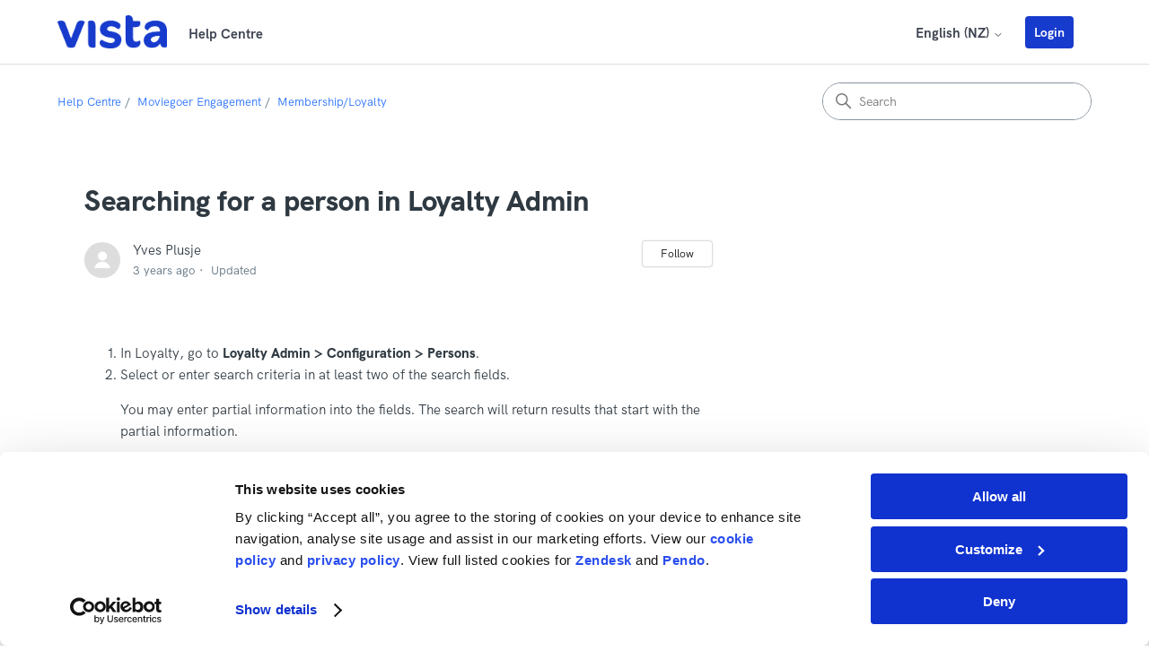

--- FILE ---
content_type: text/html; charset=utf-8
request_url: https://help.vista.co/hc/en-nz/articles/13472517164569-Searching-for-a-person-in-Loyalty-Admin
body_size: 9435
content:
<!DOCTYPE html>
<html dir="ltr" lang="en-NZ">
<head>
  <meta charset="utf-8" />
  <!-- v26823 -->


  <title>Searching for a person in Loyalty Admin &ndash; Help Centre</title>

  

  <meta name="description" content="In Loyalty, go to Loyalty Admin &gt; Configuration &gt; Persons. Select or enter search criteria in at least two of the search fields...." /><meta property="og:image" content="https://help.vista.co/hc/theming_assets/01J5V3X2W66QNYKM7D1FB0R577" />
<meta property="og:type" content="website" />
<meta property="og:site_name" content="Help Centre" />
<meta property="og:title" content="Searching for a person in Loyalty Admin" />
<meta property="og:description" content="In Loyalty, go to Loyalty Admin &gt; Configuration &gt; Persons.
Select or enter search criteria in at least two of the search fields.
You may enter partial information into the fields. The search ..." />
<meta property="og:url" content="https://help.vista.co/hc/en-nz/articles/13472517164569-Searching-for-a-person-in-Loyalty-Admin" />
<link rel="canonical" href="https://help.vista.co/hc/en-nz/articles/13472517164569-Searching-for-a-person-in-Loyalty-Admin">
<link rel="alternate" hreflang="en-nz" href="https://help.vista.co/hc/en-nz/articles/13472517164569-Searching-for-a-person-in-Loyalty-Admin">
<link rel="alternate" hreflang="x-default" href="https://help.vista.co/hc/en-nz/articles/13472517164569-Searching-for-a-person-in-Loyalty-Admin">

  <link rel="stylesheet" href="//static.zdassets.com/hc/assets/application-f34d73e002337ab267a13449ad9d7955.css" media="all" id="stylesheet" />
  <link rel="stylesheet" type="text/css" href="/hc/theming_assets/11057352/900001394926/style.css?digest=53260467479065">

  <link rel="icon" type="image/x-icon" href="/hc/theming_assets/01JBTEWFRPSVPNS356FESY5XDR">

    

  <!-- Cookie scripts (need to be first element) -->
<script id="Cookiebot" src=https://consent.cookiebot.com/uc.js data-cbid="a274367a-2918-4539-af07-6978495e70b6" data-blockingmode="auto" type="text/javascript"></script>
<script id="CookieDeclaration" src=https://consent.cookiebot.com/a274367a-2918-4539-af07-6978495e70b6/cd.js type="text/javascript" async></script>
<script data-cookieconsent="ignore">    window.dataLayer = window.dataLayer || [];    function gtag() {        dataLayer.push(arguments);    }    gtag("consent", "default", {        ad_personalization: "denied",        ad_storage: "denied",        ad_user_data: "denied",        analytics_storage: "denied",        functionality_storage: "denied",        personalization_storage: "denied",        security_storage: "granted",        wait_for_update: 500,    });    gtag("set", "ads_data_redaction", true);    gtag("set", "url_passthrough", false);</script>

<meta content="width=device-width, initial-scale=1.0" name="viewport" />

<!-- Make the translated search clear button label available for use in JS -->
<!-- See buildClearSearchButton() in script.js -->
<script type="text/javascript">window.searchClearButtonLabelLocalized = "Clear search";</script>

<!-- ============================== -->
<!-- Searchable Dropdown code START -->
<!-- ============================== -->
<script type="text/javascript">
window.zenSelect = function (e, t = "Search...") {

    var a = document.getElementsByName(e)[0];
    if (!a) {
        return;
    }

    //Make style content and setup style
    if (!document.getElementById('custom_zendrop_style')) {
        const c = document.createElement("style");
        c.id = 'custom_zendrop_style';
        c.innerHTML = ".custom_zendrop{outline: none; flex-basis: 0px; -webkit-box-flex: 1; flex-grow: 1; border: none; padding: 0px; font-family: inherit; min-width: 32px; height: 20px; line-height: 1.42857; font-size: 14px; background-color: inherit; color: inherit; margin-top: 8px; margin-bottom: 8px;} ";
        document.head.appendChild(c);
    }
    const o = a.cloneNode(!0);
    o.removeAttribute("hidden");
    o.removeAttribute("aria-hidden");
    o.removeAttribute("readonly");
    o.classList.remove('jNboKX');

    o.setAttribute('placeholder', t)

    o.classList.add('custom_zendrop');
    let s = document.createElement("div");
    s.className = "zselect-container";
    o.appendChild(s);
    o.id = o.id + '_zendrop';
    var fieldId = o.id.split('-')[1];

    if (o) {
        var divElement = document.getElementsByName(e)[0].parentElement.firstChild;//is the div, need to hide it since we will fill our input with the content anyway.
        var ulElement = document.getElementById('id:' + fieldId + '--listbox');
        o.addEventListener('input', (event) => {

            //Below 3 lines handle the & vs &amp; issue when searching as the text is stored as HTMLEncoded in divs inside the <li> elements
            var decoderDiv = document.createElement('div');
            decoderDiv.innerHTML = o.value.toLowerCase();
            var searchValue = decoderDiv.innerHTML;

            for (let li of ulElement.children) {
                var liValue = li.children[1].innerHTML.toLowerCase();
                if (liValue.includes(searchValue)) {
                    li.removeAttribute('hidden');
                    li.removeAttribute('aria-hidden');
                }
                else {
                    li.setAttribute('hidden', '');
                    li.setAttribute('aria-hidden', 'true');
                }
            }
        });
        var keydownHandler = function (event) {
            if (event.keyCode == 32) { //space bar - submits input by typing as not default handling. This stops this and allows typing of spaces when not hovering the text input
                o.value = o.value + ' ';
                event.preventDefault();
            }
            else if (event.keyCode == 38 || event.keyCode == 40) {//uparrow or downarrow - turn off as navigation within the dropdown when searched goes through hidden elements
                event.preventDefault();
            }
        };
        var expandingControllerDiv = document.getElementById('id:' + fieldId + '--trigger');
        var expandingControllerDivObserver = new MutationObserver(function (mutations) {
            mutations.forEach(function (mutation) {
                if (mutation.target.id != expandingControllerDiv.id)
                    return;
                if (mutation.type == 'attributes' && mutation.attributeName == 'aria-expanded') {
                    var newValue = mutation.target.getAttribute(mutation.attributeName);
                    if (newValue == 'true') {

                        //show input, hide div
                        divElement.setAttribute('hidden', '');
                        o.value = '';
                        o.removeAttribute('hidden');
                        o.removeAttribute('disabled');
                        o.focus();
                        focus(o); //double focus needed, singular fails to focus
                        o.setAttribute('data-garden-focus-visible', 'true');
                        o.addEventListener('keydown', keydownHandler);
                    }
                    else {
                        //show div, hide input
                        o.setAttribute('hidden', '');
                        o.removeAttribute('data-garden-focus-visible');
                        o.setAttribute('disabled', '');
                        divElement.removeAttribute('hidden');
                        o.removeEventListener('keydown', keydownHandler);
                    }
                }
            });
        });
        expandingControllerDivObserver.observe(expandingControllerDiv, { attributes: true });

        o.setAttribute('hidden', 'true');

    }
    a.insertAdjacentElement("afterend", o),
        a.style.display = "none"
};
</script>
<!-- ============================== -->
<!-- Searchable Dropdown code END -->
<!-- ============================== -->

<script type="text/javascript">
  // Load ES module polyfill only for browsers that don't support ES modules
  if (!(HTMLScriptElement.supports && HTMLScriptElement.supports('importmap'))) {
    document.write('<script async src="/hc/theming_assets/01J5PX64NZZJ8TJ8KC7121D6YQ"><\/script>');
  }
</script>
<script type="importmap">
{
  "imports": {
    "new-request-form": "/hc/theming_assets/01JBJ1AGG92NVNRDVBK5CEKF8E",
    "flash-notifications": "/hc/theming_assets/01JBJ1AG2E9RHBS4C0XX0SWG22",
    "new-request-form-translations": "/hc/theming_assets/01JBJ1AGR6GAE5JVGAQMGEFPKT",
    "shared": "/hc/theming_assets/01JBJ1AGG74M27F0FMHCHQ349D",
    "wysiwyg": "/hc/theming_assets/01JBJ1AGN55W6NNAJD1QGZ9TXF"
  }
}
</script>
<script type="module">
  import { renderFlashNotifications } from "flash-notifications";

  const settings = {"brand_color":"rgba(23, 59, 204, 1)","brand_text_color":"#FFFFFF","text_color":"#2F3941","link_color":"rgba(38, 112, 254, 1)","hover_link_color":"#0F3554","visited_link_color":"rgba(75, 97, 195, 1)","background_color":"#FFFFFF","heading_font":"-apple-system, BlinkMacSystemFont, 'Segoe UI', Helvetica, Arial, sans-serif","text_font":"-apple-system, BlinkMacSystemFont, 'Segoe UI', Helvetica, Arial, sans-serif","logo":"/hc/theming_assets/01J5V3X2W66QNYKM7D1FB0R577","show_brand_name":true,"favicon":"/hc/theming_assets/01JBTEWFRPSVPNS356FESY5XDR","homepage_background_image":"/hc/theming_assets/01J5V3X3TDP9AC6AXW6GFFYYWY","community_background_image":"/hc/theming_assets/01J5PX6785R3W4T6EPWJWZF3VC","community_image":"/hc/theming_assets/01J5PX67PBW3RZ8N7JB7HB5ZH2","instant_search":true,"scoped_kb_search":true,"scoped_community_search":true,"show_recent_activity":false,"show_articles_in_section":false,"show_article_author":true,"show_article_comments":true,"show_follow_article":true,"show_recently_viewed_articles":true,"show_related_articles":true,"show_article_sharing":true,"show_follow_section":true,"show_follow_post":true,"show_post_sharing":true,"show_follow_topic":true,"request_list_beta":true};
  const closeLabel = "Close"

  renderFlashNotifications(settings, closeLabel);
</script>

  
  
</head>
<body class="">
  
  
  

  <a class="skip-navigation" tabindex="1" href="#main-content">Skip to main content</a>

<header class="header">
  <div class="logo">
    <a title="Home" href="/hc/en-nz">
      <img src="/hc/theming_assets/01J5V3X2W66QNYKM7D1FB0R577" alt="Help Centre Help Centre home page" />
      
        <span aria-hidden="true">Help Centre</span>
      
    </a>
  </div>
    <div class="nav-wrapper-desktop">
      <nav class="user-nav" id="user-nav">
        <ul class="user-nav-list">
				 
          
          
            <li>
              <div class="dropdown language-selector">
                <button class="dropdown-toggle" aria-haspopup="true">
                  English (NZ)
                  <svg xmlns="http://www.w3.org/2000/svg" width="12" height="12" focusable="false" viewBox="0 0 12 12" class="dropdown-chevron-icon">
                    <path fill="none" stroke="currentColor" stroke-linecap="round" d="M3 4.5l2.6 2.6c.2.2.5.2.7 0L9 4.5"/>
                  </svg>
                </button>
                <span class="dropdown-menu dropdown-menu-end" role="menu">
                  
                    <a href="/hc/change_language/es-419?return_to=%2Fhc%2Fes-419" dir="ltr" rel="nofollow" role="menuitem">
                      Español (Latinoamérica)
                    </a>
                  
                    <a href="/hc/change_language/fr?return_to=%2Fhc%2Ffr" dir="ltr" rel="nofollow" role="menuitem">
                      Français
                    </a>
                  
                    <a href="/hc/change_language/zh-cn?return_to=%2Fhc%2Fzh-cn" dir="ltr" rel="nofollow" role="menuitem">
                      简体中文
                    </a>
                  
                </span>
              </div>
            </li>
          
 
          <!-- removed as Julie's request
					<li id="headerSection">
            <a :href="getRoadmapSectionLink()">Roadmap</a>
          </li>-->
          
            <li>
              <a class="sign-in" rel="nofollow" data-auth-action="signin" title="Opens a dialogue" role="button" href="https://vistacinema.zendesk.com/access?brand_id=900001394926&amp;return_to=https%3A%2F%2Fhelp.vista.co%2Fhc%2Fen-nz%2Farticles%2F13472517164569-Searching-for-a-person-in-Loyalty-Admin">
                <button class="cstm-button cstm-button-primary">Login</button>
              </a>
            </li>
          
        </ul>
      </nav>
      
    </div>
 

  <div class="nav-wrapper-mobile">
    
      <div class="dropdown language-selector">
        <button class="dropdown-toggle" aria-haspopup="true">
          English (NZ)
          <svg xmlns="http://www.w3.org/2000/svg" width="12" height="12" focusable="false" viewBox="0 0 12 12" class="dropdown-chevron-icon">
            <path fill="none" stroke="currentColor" stroke-linecap="round" d="M3 4.5l2.6 2.6c.2.2.5.2.7 0L9 4.5"/>
          </svg>
        </button>
        <span class="dropdown-menu dropdown-menu-end" role="menu">
          
            <a href="/hc/change_language/es-419?return_to=%2Fhc%2Fes-419" dir="ltr" rel="nofollow" role="menuitem">
              Español (Latinoamérica)
            </a>
          
            <a href="/hc/change_language/fr?return_to=%2Fhc%2Ffr" dir="ltr" rel="nofollow" role="menuitem">
              Français
            </a>
          
            <a href="/hc/change_language/zh-cn?return_to=%2Fhc%2Fzh-cn" dir="ltr" rel="nofollow" role="menuitem">
              简体中文
            </a>
          
        </span>
      </div>
    
    <button class="menu-button-mobile" aria-controls="user-nav-mobile" aria-expanded="false" aria-label="Toggle navigation menu">
      
      <svg xmlns="http://www.w3.org/2000/svg" width="16" height="16" focusable="false" viewBox="0 0 16 16" class="icon-menu">
        <path fill="none" stroke="currentColor" stroke-linecap="round" d="M1.5 3.5h13m-13 4h13m-13 4h13"/>
      </svg>
    </button>
    <nav class="menu-list-mobile" id="user-nav-mobile" aria-expanded="false">
      <ul class="menu-list-mobile-items">
        
          <li class="item">
            <a role="menuitem" rel="nofollow" data-auth-action="signin" title="Opens a dialogue" href="https://vistacinema.zendesk.com/access?brand_id=900001394926&amp;return_to=https%3A%2F%2Fhelp.vista.co%2Fhc%2Fen-nz%2Farticles%2F13472517164569-Searching-for-a-person-in-Loyalty-Admin">
               Login
            </a>
            <!-- removed as Julie's request
            <li class="item">
              <a :href="getRoadmapSectionLink()">Roadmap</a>
            </li>-->
          </li>
          <li class="nav-divider"></li>
        
        <li class="item"></li>
        <li class="nav-divider"></li>
        
        </li>
      </ul>
    </nav>
  </div>

</header>
<!--<script>roadmap
  document.addEventListener('DOMContentLoaded', () => {
    HC.templates.headerSection.init();
  });
</script>-->

  <main role="main">
    <div class="container-divider"></div>
<div class="container">
  <nav class="sub-nav">
    <nav aria-label="Current location">
  <ol class="breadcrumbs">
    
      <li>
        
          <a href="/hc/en-nz">Help Centre</a>
        
      </li>
    
      <li>
        
          <a href="/hc/en-nz/categories/36384544755481-Moviegoer-Engagement">Moviegoer Engagement</a>
        
      </li>
    
      <li>
        
          <a href="/hc/en-nz/sections/4408013976345-Membership-Loyalty">Membership/Loyalty</a>
        
      </li>
    
  </ol>
</nav>

    <div class="search-container">
      <svg xmlns="http://www.w3.org/2000/svg" width="12" height="12" focusable="false" viewBox="0 0 12 12" class="search-icon">
        <circle cx="4.5" cy="4.5" r="4" fill="none" stroke="currentColor"/>
        <path stroke="currentColor" stroke-linecap="round" d="M11 11L7.5 7.5"/>
      </svg>
      <form role="search" class="search" data-search="" action="/hc/en-nz/search" accept-charset="UTF-8" method="get"><input type="hidden" name="utf8" value="&#x2713;" autocomplete="off" /><input type="hidden" name="category" id="category" value="36384544755481" autocomplete="off" />
<input type="search" name="query" id="query" placeholder="Search" aria-label="Search" /></form>
    </div>
  </nav>

  <div class="article-container" id="article-container">
    <article id="main-content" class="article">
      <header class="article-header">
        <h1 title="Searching for a person in Loyalty Admin" class="article-title">
          Searching for a person in Loyalty Admin
          
        </h1>

        <div class="article-author">
          
            <div class="avatar article-avatar">
              
              <img src="https://secure.gravatar.com/avatar/8ee68933e2d3f6efeeddce94d61df642?default=https%3A%2F%2Fassets.zendesk.com%2Fhc%2Fassets%2Fdefault_avatar.png&amp;r=g" alt="" class="user-avatar"/>
            </div>
          
          <div class="article-meta">
            
              
                Yves Plusje
              
            

            <ul class="meta-group">
              
                <li class="meta-data"><time datetime="2022-12-13T23:11:47Z" title="2022-12-13T23:11:47Z" data-datetime="relative">13 December 2022 23:11</time></li>
                <li class="meta-data">Updated</li>
              
            </ul>
          </div>
        </div>

        
          <div class="article-subscribe"><div data-helper="subscribe" data-json="{&quot;item&quot;:&quot;article&quot;,&quot;url&quot;:&quot;/hc/en-nz/articles/13472517164569-Searching-for-a-person-in-Loyalty-Admin/subscription.json&quot;,&quot;follow_label&quot;:&quot;Follow&quot;,&quot;unfollow_label&quot;:&quot;Unfollow&quot;,&quot;following_label&quot;:&quot;Following&quot;,&quot;can_subscribe&quot;:true,&quot;is_subscribed&quot;:false}"></div></div>
        
      </header>

      <section class="article-info">
        <div class="article-content">
          <div id="roadmapArticle" class="article-body"><ol>
<li>In Loyalty, go to <strong>Loyalty Admin &gt; Configuration &gt; Persons</strong>.</li>
<li>Select or enter search criteria in at least two of the search fields.
<p>You may enter partial information into the fields. The search will return results that start with the partial information.</p>
<p class="example"><strong>Example:</strong> Entering <em>al</em> into the First Name field will find the members <strong>Al</strong>ice and <strong>Al</strong>len, but not C<strong>al</strong>eb.</p>
</li>
<li>Click search.
<p>A list of matching persons appears. A maximum of 50 records is displayed. If the person you are searching for does not appear in the first 50 results, try entering additional search criteria to narrow the search further.</p>
</li>
<li>In the result list, click on the name of the person whose details you want to view.</li>
</ol>
<hr />
<p><em>See also:</em></p>
<ul>
<li><a href="/hc/en-nz/articles/13472349880345" target="_blank" rel="noopener">Persons in Loyalty</a></li>
<li><a href="/hc/en-nz/articles/13471401129113" target="_blank" rel="noopener">Add/Modify Person</a></li>
</ul></div>
          
        </div>
      </section>

      <footer>
        <div class="article-footer">
          
            <div class="article-share">
  <ul class="share">
    <li>
      <a href="https://www.facebook.com/share.php?title=Searching+for+a+person+in+Loyalty+Admin&u=https%3A%2F%2Fhelp.vista.co%2Fhc%2Fen-nz%2Farticles%2F13472517164569-Searching-for-a-person-in-Loyalty-Admin" class="share-facebook" aria-label="Facebook">
        <svg xmlns="http://www.w3.org/2000/svg" width="12" height="12" focusable="false" viewBox="0 0 12 12" aria-label="Share this page on Facebook">
          <path fill="currentColor" d="M6 0a6 6 0 01.813 11.945V7.63h1.552l.244-1.585H6.812v-.867c0-.658.214-1.242.827-1.242h.985V2.55c-.173-.024-.538-.075-1.23-.075-1.444 0-2.29.767-2.29 2.513v1.055H3.618v1.585h1.484v4.304A6.001 6.001 0 016 0z"/>
        </svg>
      </a>
    </li>
    <li>
      <a href="https://twitter.com/share?lang=en&text=Searching+for+a+person+in+Loyalty+Admin&url=https%3A%2F%2Fhelp.vista.co%2Fhc%2Fen-nz%2Farticles%2F13472517164569-Searching-for-a-person-in-Loyalty-Admin" class="share-twitter" aria-label="X Corp">
        <svg xmlns="http://www.w3.org/2000/svg" width="12" height="12" focusable="false" viewBox="0 0 12 12" aria-label="Share this page on X Corp">
          <path fill="currentColor" d="M.0763914 0 3.60864 0 6.75369 4.49755 10.5303 0 11.6586 0 7.18498 5.11431 12 12 8.46775 12 5.18346 7.30333 1.12825 12 0 12 4.7531 6.6879z"/>
        </svg>
      </a>
    </li>
    <li>
      <a href="https://www.linkedin.com/shareArticle?mini=true&source=Vista&title=Searching+for+a+person+in+Loyalty+Admin&url=https%3A%2F%2Fhelp.vista.co%2Fhc%2Fen-nz%2Farticles%2F13472517164569-Searching-for-a-person-in-Loyalty-Admin" class="share-linkedin" aria-label="LinkedIn">
        <svg xmlns="http://www.w3.org/2000/svg" width="12" height="12" focusable="false" viewBox="0 0 12 12" aria-label="Share this page on LinkedIn">
          <path fill="currentColor" d="M10.8 0A1.2 1.2 0 0112 1.2v9.6a1.2 1.2 0 01-1.2 1.2H1.2A1.2 1.2 0 010 10.8V1.2A1.2 1.2 0 011.2 0h9.6zM8.09 4.356a1.87 1.87 0 00-1.598.792l-.085.133h-.024v-.783H4.676v5.727h1.778V7.392c0-.747.142-1.47 1.068-1.47.913 0 .925.854.925 1.518v2.785h1.778V7.084l-.005-.325c-.05-1.38-.456-2.403-2.13-2.403zm-4.531.142h-1.78v5.727h1.78V4.498zm-.89-2.846a1.032 1.032 0 100 2.064 1.032 1.032 0 000-2.064z"/>
        </svg>
      </a>
    </li>
  </ul>

</div>
          
          
            
          
        </div>
        
          <div class="article-votes">
            <span class="article-votes-question" id="article-votes-label">Was this article helpful?</span>
            <div class="article-votes-controls" role="group" aria-labelledby="article-votes-label">
              <button type="button" class="button article-vote article-vote-up" data-helper="vote" data-item="article" data-type="up" data-id="13472517164569" data-upvote-count="0" data-vote-count="0" data-vote-sum="0" data-vote-url="/hc/en-nz/articles/13472517164569/vote" data-value="null" data-label="0 out of 0 found this helpful" data-selected-class="button-primary" aria-label="This article was helpful" aria-pressed="false">Yes</button>
              <button type="button" class="button article-vote article-vote-down" data-helper="vote" data-item="article" data-type="down" data-id="13472517164569" data-upvote-count="0" data-vote-count="0" data-vote-sum="0" data-vote-url="/hc/en-nz/articles/13472517164569/vote" data-value="null" data-label="0 out of 0 found this helpful" data-selected-class="button-primary" aria-label="This article was not helpful" aria-pressed="false">No</button>
            </div>
            <small class="article-votes-count">
              <span class="article-vote-label" data-helper="vote" data-item="article" data-type="label" data-id="13472517164569" data-upvote-count="0" data-vote-count="0" data-vote-sum="0" data-vote-url="/hc/en-nz/articles/13472517164569/vote" data-value="null" data-label="0 out of 0 found this helpful">0 out of 0 found this helpful</span>
            </small>
          </div>
        

    		<!--<div class="article-more-questions">
          Have more questions? <a href="/hc/en-nz/requests/new">Submit a request</a>
        </div>-->
        <div class="article-return-to-top">
          <a href="#article-container">
            Return to top
            <svg xmlns="http://www.w3.org/2000/svg" class="article-return-to-top-icon" width="20" height="20" focusable="false" viewBox="0 0 12 12" aria-hidden="true">
              <path fill="none" stroke="currentColor" stroke-linecap="round" d="M3 4.5l2.6 2.6c.2.2.5.2.7 0L9 4.5"/>
            </svg>
          </a>
        </div>
      </footer>

      <div class="article-relatives">
        
          <div data-recent-articles></div>
        
        
          
  <section class="related-articles">
    
      <h2 class="related-articles-title">Related articles</h2>
    
    <ul>
      
        <li>
          <a href="/hc/en-nz/related/click?data=[base64]%3D--4f35d6097f2af3a2c5704fb88821cfe869f360cf" rel="nofollow">Subscriptions in Lumos</a>
        </li>
      
        <li>
          <a href="/hc/en-nz/related/click?data=[base64]%3D--6d7df5c281a74c975f0c194cb49c2a2ec1266967" rel="nofollow">Adding/Modifying a Cinema Group</a>
        </li>
      
        <li>
          <a href="/hc/en-nz/related/click?data=[base64]%3D%3D--c345c4388568e0ec1d03db480ad1140eb5ec89b3" rel="nofollow">Persons in Loyalty</a>
        </li>
      
        <li>
          <a href="/hc/en-nz/related/click?data=[base64]" rel="nofollow">Changing default access for a Person Type</a>
        </li>
      
        <li>
          <a href="/hc/en-nz/related/click?data=[base64]" rel="nofollow">Add/Modify Person</a>
        </li>
      
    </ul>
  </section>


        
      </div>
      
        <div class="article-comments" id="article-comments">
          <section class="comments">
            <header class="comment-overview">
              <h2 class="comment-heading">
                Comments
              </h2>
              <p class="comment-callout">0 comments</p>
              
            </header>

            <ul id="comments" class="comment-list">
              
            </ul>

            

            

            <p class="comment-callout">Please <a data-auth-action="signin" rel="nofollow" href="https://vistacinema.zendesk.com/access?brand_id=900001394926&amp;return_to=https%3A%2F%2Fhelp.vista.co%2Fhc%2Fen-nz%2Farticles%2F13472517164569-Searching-for-a-person-in-Loyalty-Admin">sign in</a> to leave a comment.</p>
          </section>
        </div>
      
    </article>
    <aside class="article-sidebar" aria-labelledby="section-articles-title">
      
    </aside>
  </div>
</div>
<script>
  document.addEventListener('DOMContentLoaded', () => {
    HC.templates.roadmapArticle.init();
  });
</script>

  </main>

  
<footer class="footer">
  <div class="footer-inner">
    <div class="section">
      <h4>Solutions</h4>
      <ul>
        <li><a href="https://www.vista.co/core-confidence" title="Core Confidence">Core Confidence</a></li>
        <li><a href="https://www.vista.co/data-empowerment" title="Data Empowerment">Data Empowerment</a></li>
        <li><a href="https://www.vista.co/digital-enablement" title="Digital Enablement">Digital Enablement</a></li>
        <li><a href="https://www.vista.co/moviegoer-engagement" title="Moviegoer Engagement">Moviegoer Engagement</a></li>
        <li><a href="https://www.vista.co/operational-excellence" title="Operational Excellence">Operational Excellence</a></li>
      </ul>
    </div>
    <div class="section">
      <h4>Resources</h4>
      <ul>
        <li><a href="https://www.vista.co/roadmap" title="Roadmap">Roadmap</a></li>
        <li><a href="https://help.vista.co/hc/en-nz/articles/5214151069465-Contacting-Vista-support" title="Support">Support</a></li>
        <li><a href="https://cloud.vista.co/blog" title="Blog">Blog</a></li>
        <li><a href="https://cloud.vista.co/security-and-compliance" title="Security and compliance">Security and compliance</a></li>
        <li><a href="https://www.vista.co/vault" title="Vista Vault">Vista Vault</a></li>
      </ul>
    </div>
    <div class="section">
      <h4>Company</h4>
      <ul>
        <li><a href="https://cloud.vista.co/about-us" title="About us">About us</a></li>
        <li><a href="https://cloud.vista.co/leadership" title="Leadership">Leadership</a></li>
        <li><a href="https://cloud.vista.co/newsroom" title="Newsroom">Newsroom</a></li>
      </ul>
    </div>
    <div class="section">
      <h4>Follow us</h4>
      <ul>
        <li><a href="https://www.linkedin.com/company/vista-entertainment-solutions/" title="LinkedIn">LinkedIn</a></li>
        <li><a href="https://x.com/VistaCinema" title="X">X</a></li>
        <li><a href="https://www.instagram.com/life.at.vista/" title="Instagram">Instagram</a></li>
        <li><a href="https://www.youtube.com/channel/UC-7aLbqke7UZpP5Ojo9HwIw" title="YouTube">YouTube</a></li>
      </ul>
    </div>
  </div>
  <div class="footer-inner">
    <section>
      <p>© Vista Entertainment Solutions. All rights reserved.</p>
    </section>
    <section>
      <p>
        <ul class="footer-custom-list">
          <li><a href="https://cloud.vista.co/terms-and-conditions" title="Terms">Terms</a></li>
					<li><a href="https://cloud.vista.co/privacy-policy" title="Privacy">Privacy</a></li>
					<li><a href="https://cloud.vista.co/cookie-policy" title="Cookies">Cookies</a></li>
        </ul>
      </p>
    </section>
  </div>
</footer>



  <!-- / -->

  
  <script src="//static.zdassets.com/hc/assets/en-nz.791632c035728089314e.js"></script>
  

  <script type="text/javascript">
  /*

    Greetings sourcecode lurker!

    This is for internal Zendesk and legacy usage,
    we don't support or guarantee any of these values
    so please don't build stuff on top of them.

  */

  HelpCenter = {};
  HelpCenter.account = {"subdomain":"vistacinema","environment":"production","name":"Vista"};
  HelpCenter.user = {"identifier":"da39a3ee5e6b4b0d3255bfef95601890afd80709","email":null,"name":"","role":"anonymous","avatar_url":"https://assets.zendesk.com/hc/assets/default_avatar.png","is_admin":false,"organizations":[],"groups":[]};
  HelpCenter.internal = {"asset_url":"//static.zdassets.com/hc/assets/","web_widget_asset_composer_url":"https://static.zdassets.com/ekr/snippet.js","current_session":{"locale":"en-nz","csrf_token":null,"shared_csrf_token":null},"usage_tracking":{"event":"article_viewed","data":"[base64]--4c03da1a350981f087fdb288fd371e5dc6e2270a","url":"https://help.vista.co/hc/activity"},"current_record_id":"13472517164569","current_record_url":"/hc/en-nz/articles/13472517164569-Searching-for-a-person-in-Loyalty-Admin","current_record_title":"Searching for a person in Loyalty Admin","current_text_direction":"ltr","current_brand_id":900001394926,"current_brand_name":"Vista","current_brand_url":"https://vistacinema.zendesk.com","current_brand_active":true,"current_path":"/hc/en-nz/articles/13472517164569-Searching-for-a-person-in-Loyalty-Admin","show_autocomplete_breadcrumbs":true,"user_info_changing_enabled":false,"has_user_profiles_enabled":true,"has_end_user_attachments":true,"user_aliases_enabled":false,"has_anonymous_kb_voting":true,"has_multi_language_help_center":true,"show_at_mentions":false,"embeddables_config":{"embeddables_web_widget":false,"embeddables_help_center_auth_enabled":false,"embeddables_connect_ipms":false},"answer_bot_subdomain":"static","gather_plan_state":"subscribed","has_article_verification":true,"has_gather":true,"has_ckeditor":true,"has_community_enabled":false,"has_community_badges":true,"has_community_post_content_tagging":false,"has_gather_content_tags":true,"has_guide_content_tags":true,"has_user_segments":true,"has_answer_bot_web_form_enabled":false,"has_garden_modals":false,"theming_cookie_key":"hc-da39a3ee5e6b4b0d3255bfef95601890afd80709-2-preview","is_preview":false,"has_search_settings_in_plan":true,"theming_api_version":4,"theming_settings":{"brand_color":"rgba(23, 59, 204, 1)","brand_text_color":"#FFFFFF","text_color":"#2F3941","link_color":"rgba(38, 112, 254, 1)","hover_link_color":"#0F3554","visited_link_color":"rgba(75, 97, 195, 1)","background_color":"#FFFFFF","heading_font":"-apple-system, BlinkMacSystemFont, 'Segoe UI', Helvetica, Arial, sans-serif","text_font":"-apple-system, BlinkMacSystemFont, 'Segoe UI', Helvetica, Arial, sans-serif","logo":"/hc/theming_assets/01J5V3X2W66QNYKM7D1FB0R577","show_brand_name":true,"favicon":"/hc/theming_assets/01JBTEWFRPSVPNS356FESY5XDR","homepage_background_image":"/hc/theming_assets/01J5V3X3TDP9AC6AXW6GFFYYWY","community_background_image":"/hc/theming_assets/01J5PX6785R3W4T6EPWJWZF3VC","community_image":"/hc/theming_assets/01J5PX67PBW3RZ8N7JB7HB5ZH2","instant_search":true,"scoped_kb_search":true,"scoped_community_search":true,"show_recent_activity":false,"show_articles_in_section":false,"show_article_author":true,"show_article_comments":true,"show_follow_article":true,"show_recently_viewed_articles":true,"show_related_articles":true,"show_article_sharing":true,"show_follow_section":true,"show_follow_post":true,"show_post_sharing":true,"show_follow_topic":true,"request_list_beta":true},"has_pci_credit_card_custom_field":true,"help_center_restricted":false,"is_assuming_someone_else":false,"flash_messages":[],"user_photo_editing_enabled":true,"user_preferred_locale":"en-nz","base_locale":"en-001","login_url":"https://vistacinema.zendesk.com/access?brand_id=900001394926\u0026return_to=https%3A%2F%2Fhelp.vista.co%2Fhc%2Fen-nz%2Farticles%2F13472517164569-Searching-for-a-person-in-Loyalty-Admin","has_alternate_templates":true,"has_custom_statuses_enabled":true,"has_hc_generative_answers_setting_enabled":true,"has_generative_search_with_zgpt_enabled":false,"has_suggested_initial_questions_enabled":false,"has_guide_service_catalog":true,"has_service_catalog_search_poc":false,"has_service_catalog_itam":false,"has_csat_reverse_2_scale_in_mobile":false,"has_knowledge_navigation":false,"has_unified_navigation":false,"has_csat_bet365_branding":false,"version":"v26823","dev_mode":false};
</script>

  
  
  <script src="//static.zdassets.com/hc/assets/hc_enduser-2a5c7d395cc5df83aeb04ab184a4dcef.js"></script>
  <script type="text/javascript" src="/hc/theming_assets/11057352/900001394926/script.js?digest=53260467479065"></script>
  
</body>
</html>

--- FILE ---
content_type: text/javascript; charset=utf-8
request_url: https://help.vista.co/hc/theming_assets/11057352/900001394926/script.js?digest=53260467479065
body_size: 4544
content:
(function () {
  'use strict';

  // Key map
  const ENTER = 13;
  const ESCAPE = 27;

  function toggleNavigation(toggle, menu) {
    const isExpanded = menu.getAttribute("aria-expanded") === "true";
    menu.setAttribute("aria-expanded", !isExpanded);
    toggle.setAttribute("aria-expanded", !isExpanded);
  }

  function closeNavigation(toggle, menu) {
    menu.setAttribute("aria-expanded", false);
    toggle.setAttribute("aria-expanded", false);
    toggle.focus();
  }

  // Navigation

  window.addEventListener("DOMContentLoaded", () => {
    const menuButton = document.querySelector(".header .menu-button-mobile");
    const menuList = document.querySelector("#user-nav-mobile");

    menuButton.addEventListener("click", (event) => {
      event.stopPropagation();
      toggleNavigation(menuButton, menuList);
    });

    menuList.addEventListener("keyup", (event) => {
      if (event.keyCode === ESCAPE) {
        event.stopPropagation();
        closeNavigation(menuButton, menuList);
      }
    });

    // Toggles expanded aria to collapsible elements
    const collapsible = document.querySelectorAll(
      ".collapsible-nav, .collapsible-sidebar"
    );

    collapsible.forEach((element) => {
      const toggle = element.querySelector(
        ".collapsible-nav-toggle, .collapsible-sidebar-toggle"
      );

      element.addEventListener("click", () => {
        toggleNavigation(toggle, element);
      });

      element.addEventListener("keyup", (event) => {
        console.log("escape");
        if (event.keyCode === ESCAPE) {
          closeNavigation(toggle, element);
        }
      });
    });

    // If multibrand search has more than 5 help centers or categories collapse the list
    const multibrandFilterLists = document.querySelectorAll(
      ".multibrand-filter-list"
    );
    multibrandFilterLists.forEach((filter) => {
      if (filter.children.length > 6) {
        // Display the show more button
        const trigger = filter.querySelector(".see-all-filters");
        trigger.setAttribute("aria-hidden", false);

        // Add event handler for click
        trigger.addEventListener("click", (event) => {
          event.stopPropagation();
          trigger.parentNode.removeChild(trigger);
          filter.classList.remove("multibrand-filter-list--collapsed");
        });
      }
    });
  });

  const isPrintableChar = (str) => {
    return str.length === 1 && str.match(/^\S$/);
  };

  function Dropdown(toggle, menu) {
    this.toggle = toggle;
    this.menu = menu;

    this.menuPlacement = {
      top: menu.classList.contains("dropdown-menu-top"),
      end: menu.classList.contains("dropdown-menu-end"),
    };

    this.toggle.addEventListener("click", this.clickHandler.bind(this));
    this.toggle.addEventListener("keydown", this.toggleKeyHandler.bind(this));
    this.menu.addEventListener("keydown", this.menuKeyHandler.bind(this));
    document.body.addEventListener("click", this.outsideClickHandler.bind(this));

    const toggleId = this.toggle.getAttribute("id") || crypto.randomUUID();
    const menuId = this.menu.getAttribute("id") || crypto.randomUUID();

    this.toggle.setAttribute("id", toggleId);
    this.menu.setAttribute("id", menuId);

    this.toggle.setAttribute("aria-controls", menuId);
    this.menu.setAttribute("aria-labelledby", toggleId);

    this.menu.setAttribute("tabindex", -1);
    this.menuItems.forEach((menuItem) => {
      menuItem.tabIndex = -1;
    });

    this.focusedIndex = -1;
  }

  Dropdown.prototype = {
    get isExpanded() {
      return this.toggle.getAttribute("aria-expanded") === "true";
    },

    get menuItems() {
      return Array.prototype.slice.call(
        this.menu.querySelectorAll("[role='menuitem'], [role='menuitemradio']")
      );
    },

    dismiss: function () {
      if (!this.isExpanded) return;

      this.toggle.removeAttribute("aria-expanded");
      this.menu.classList.remove("dropdown-menu-end", "dropdown-menu-top");
      this.focusedIndex = -1;
    },

    open: function () {
      if (this.isExpanded) return;

      this.toggle.setAttribute("aria-expanded", true);
      this.handleOverflow();
    },

    handleOverflow: function () {
      var rect = this.menu.getBoundingClientRect();

      var overflow = {
        right: rect.left < 0 || rect.left + rect.width > window.innerWidth,
        bottom: rect.top < 0 || rect.top + rect.height > window.innerHeight,
      };

      if (overflow.right || this.menuPlacement.end) {
        this.menu.classList.add("dropdown-menu-end");
      }

      if (overflow.bottom || this.menuPlacement.top) {
        this.menu.classList.add("dropdown-menu-top");
      }

      if (this.menu.getBoundingClientRect().top < 0) {
        this.menu.classList.remove("dropdown-menu-top");
      }
    },

    focusByIndex: function (index) {
      if (!this.menuItems.length) return;

      this.menuItems.forEach((item, itemIndex) => {
        if (itemIndex === index) {
          item.tabIndex = 0;
          item.focus();
        } else {
          item.tabIndex = -1;
        }
      });

      this.focusedIndex = index;
    },

    focusFirstMenuItem: function () {
      this.focusByIndex(0);
    },

    focusLastMenuItem: function () {
      this.focusByIndex(this.menuItems.length - 1);
    },

    focusNextMenuItem: function (currentItem) {
      if (!this.menuItems.length) return;

      const currentIndex = this.menuItems.indexOf(currentItem);
      const nextIndex = (currentIndex + 1) % this.menuItems.length;

      this.focusByIndex(nextIndex);
    },

    focusPreviousMenuItem: function (currentItem) {
      if (!this.menuItems.length) return;

      const currentIndex = this.menuItems.indexOf(currentItem);
      const previousIndex =
        currentIndex <= 0 ? this.menuItems.length - 1 : currentIndex - 1;

      this.focusByIndex(previousIndex);
    },

    focusByChar: function (currentItem, char) {
      char = char.toLowerCase();

      const itemChars = this.menuItems.map((menuItem) =>
        menuItem.textContent.trim()[0].toLowerCase()
      );

      const startIndex =
        (this.menuItems.indexOf(currentItem) + 1) % this.menuItems.length;

      // look up starting from current index
      let index = itemChars.indexOf(char, startIndex);

      // if not found, start from start
      if (index === -1) {
        index = itemChars.indexOf(char, 0);
      }

      if (index > -1) {
        this.focusByIndex(index);
      }
    },

    outsideClickHandler: function (e) {
      if (
        this.isExpanded &&
        !this.toggle.contains(e.target) &&
        !e.composedPath().includes(this.menu)
      ) {
        this.dismiss();
        this.toggle.focus();
      }
    },

    clickHandler: function (event) {
      event.stopPropagation();
      event.preventDefault();

      if (this.isExpanded) {
        this.dismiss();
        this.toggle.focus();
      } else {
        this.open();
        this.focusFirstMenuItem();
      }
    },

    toggleKeyHandler: function (e) {
      const key = e.key;

      switch (key) {
        case "Enter":
        case " ":
        case "ArrowDown":
        case "Down": {
          e.stopPropagation();
          e.preventDefault();

          this.open();
          this.focusFirstMenuItem();
          break;
        }
        case "ArrowUp":
        case "Up": {
          e.stopPropagation();
          e.preventDefault();

          this.open();
          this.focusLastMenuItem();
          break;
        }
        case "Esc":
        case "Escape": {
          e.stopPropagation();
          e.preventDefault();

          this.dismiss();
          this.toggle.focus();
          break;
        }
      }
    },

    menuKeyHandler: function (e) {
      const key = e.key;
      const currentElement = this.menuItems[this.focusedIndex];

      if (e.ctrlKey || e.altKey || e.metaKey) {
        return;
      }

      switch (key) {
        case "Esc":
        case "Escape": {
          e.stopPropagation();
          e.preventDefault();

          this.dismiss();
          this.toggle.focus();
          break;
        }
        case "ArrowDown":
        case "Down": {
          e.stopPropagation();
          e.preventDefault();

          this.focusNextMenuItem(currentElement);
          break;
        }
        case "ArrowUp":
        case "Up": {
          e.stopPropagation();
          e.preventDefault();
          this.focusPreviousMenuItem(currentElement);
          break;
        }
        case "Home":
        case "PageUp": {
          e.stopPropagation();
          e.preventDefault();
          this.focusFirstMenuItem();
          break;
        }
        case "End":
        case "PageDown": {
          e.stopPropagation();
          e.preventDefault();
          this.focusLastMenuItem();
          break;
        }
        case "Tab": {
          if (e.shiftKey) {
            e.stopPropagation();
            e.preventDefault();
            this.dismiss();
            this.toggle.focus();
          } else {
            this.dismiss();
          }
          break;
        }
        default: {
          if (isPrintableChar(key)) {
            e.stopPropagation();
            e.preventDefault();
            this.focusByChar(currentElement, key);
          }
        }
      }
    },
  };

  // Dropdowns

  window.addEventListener("DOMContentLoaded", () => {
    const dropdowns = [];
    const dropdownToggles = document.querySelectorAll(".dropdown-toggle");

    dropdownToggles.forEach((toggle) => {
      const menu = toggle.nextElementSibling;
      if (menu && menu.classList.contains("dropdown-menu")) {
        dropdowns.push(new Dropdown(toggle, menu));
      }
    });
  });

  // Share

  window.addEventListener("DOMContentLoaded", () => {
    const links = document.querySelectorAll(".share a");
    links.forEach((anchor) => {
      anchor.addEventListener("click", (event) => {
        event.preventDefault();
        window.open(anchor.href, "", "height = 500, width = 500");
      });
    });
  });

  // Vanilla JS debounce function, by Josh W. Comeau:
  // https://www.joshwcomeau.com/snippets/javascript/debounce/
  function debounce(callback, wait) {
    let timeoutId = null;
    return (...args) => {
      window.clearTimeout(timeoutId);
      timeoutId = window.setTimeout(() => {
        callback.apply(null, args);
      }, wait);
    };
  }

  // Define variables for search field
  let searchFormFilledClassName = "search-has-value";
  let searchFormSelector = "form[role='search']";

  // Clear the search input, and then return focus to it
  function clearSearchInput(event) {
    event.target
      .closest(searchFormSelector)
      .classList.remove(searchFormFilledClassName);

    let input;
    if (event.target.tagName === "INPUT") {
      input = event.target;
    } else if (event.target.tagName === "BUTTON") {
      input = event.target.previousElementSibling;
    } else {
      input = event.target.closest("button").previousElementSibling;
    }
    input.value = "";
    input.focus();
  }

  // Have the search input and clear button respond
  // when someone presses the escape key, per:
  // https://twitter.com/adambsilver/status/1152452833234554880
  function clearSearchInputOnKeypress(event) {
    const searchInputDeleteKeys = ["Delete", "Escape"];
    if (searchInputDeleteKeys.includes(event.key)) {
      clearSearchInput(event);
    }
  }

  // Create an HTML button that all users -- especially keyboard users --
  // can interact with, to clear the search input.
  // To learn more about this, see:
  // https://adrianroselli.com/2019/07/ignore-typesearch.html#Delete
  // https://www.scottohara.me/blog/2022/02/19/custom-clear-buttons.html
  function buildClearSearchButton(inputId) {
    const button = document.createElement("button");
    button.setAttribute("type", "button");
    button.setAttribute("aria-controls", inputId);
    button.classList.add("clear-button");
    const buttonLabel = window.searchClearButtonLabelLocalized;
    const icon = `<svg xmlns='http://www.w3.org/2000/svg' width='12' height='12' focusable='false' role='img' viewBox='0 0 12 12' aria-label='${buttonLabel}'><path stroke='currentColor' stroke-linecap='round' stroke-width='2' d='M3 9l6-6m0 6L3 3'/></svg>`;
    button.innerHTML = icon;
    button.addEventListener("click", clearSearchInput);
    button.addEventListener("keyup", clearSearchInputOnKeypress);
    return button;
  }

  // Append the clear button to the search form
  function appendClearSearchButton(input, form) {
    const searchClearButton = buildClearSearchButton(input.id);
    form.append(searchClearButton);
    if (input.value.length > 0) {
      form.classList.add(searchFormFilledClassName);
    }
  }

  // Add a class to the search form when the input has a value;
  // Remove that class from the search form when the input doesn't have a value.
  // Do this on a delay, rather than on every keystroke.
  const toggleClearSearchButtonAvailability = debounce((event) => {
    const form = event.target.closest(searchFormSelector);
    form.classList.toggle(
      searchFormFilledClassName,
      event.target.value.length > 0
    );
  }, 200);

  // Search

  window.addEventListener("DOMContentLoaded", () => {
    // Set up clear functionality for the search field
    const searchForms = [...document.querySelectorAll(searchFormSelector)];
    const searchInputs = searchForms.map((form) =>
      form.querySelector("input[type='search']")
    );
    searchInputs.forEach((input) => {
      appendClearSearchButton(input, input.closest(searchFormSelector));
      input.addEventListener("keyup", clearSearchInputOnKeypress);
      input.addEventListener("keyup", toggleClearSearchButtonAvailability);
    });
  });

  const key = "returnFocusTo";

  function saveFocus() {
    const activeElementId = document.activeElement.getAttribute("id");
    sessionStorage.setItem(key, "#" + activeElementId);
  }

  function returnFocus() {
    const returnFocusTo = sessionStorage.getItem(key);
    if (returnFocusTo) {
      sessionStorage.removeItem("returnFocusTo");
      const returnFocusToEl = document.querySelector(returnFocusTo);
      returnFocusToEl && returnFocusToEl.focus && returnFocusToEl.focus();
    }
  }

  // Forms

  window.addEventListener("DOMContentLoaded", () => {
    // In some cases we should preserve focus after page reload
    returnFocus();

    // show form controls when the textarea receives focus or back button is used and value exists
    const commentContainerTextarea = document.querySelector(
      ".comment-container textarea"
    );
    const commentContainerFormControls = document.querySelector(
      ".comment-form-controls, .comment-ccs"
    );

    if (commentContainerTextarea) {
      commentContainerTextarea.addEventListener(
        "focus",
        function focusCommentContainerTextarea() {
          commentContainerFormControls.style.display = "block";
          commentContainerTextarea.removeEventListener(
            "focus",
            focusCommentContainerTextarea
          );
        }
      );

      if (commentContainerTextarea.value !== "") {
        commentContainerFormControls.style.display = "block";
      }
    }

    // Expand Request comment form when Add to conversation is clicked
    const showRequestCommentContainerTrigger = document.querySelector(
      ".request-container .comment-container .comment-show-container"
    );
    const requestCommentFields = document.querySelectorAll(
      ".request-container .comment-container .comment-fields"
    );
    const requestCommentSubmit = document.querySelector(
      ".request-container .comment-container .request-submit-comment"
    );

    if (showRequestCommentContainerTrigger) {
      showRequestCommentContainerTrigger.addEventListener("click", () => {
        showRequestCommentContainerTrigger.style.display = "none";
        Array.prototype.forEach.call(requestCommentFields, (element) => {
          element.style.display = "block";
        });
        requestCommentSubmit.style.display = "inline-block";

        if (commentContainerTextarea) {
          commentContainerTextarea.focus();
        }
      });
    }

    // Mark as solved button
    const requestMarkAsSolvedButton = document.querySelector(
      ".request-container .mark-as-solved:not([data-disabled])"
    );
    const requestMarkAsSolvedCheckbox = document.querySelector(
      ".request-container .comment-container input[type=checkbox]"
    );
    const requestCommentSubmitButton = document.querySelector(
      ".request-container .comment-container input[type=submit]"
    );

    if (requestMarkAsSolvedButton) {
      requestMarkAsSolvedButton.addEventListener("click", () => {
        requestMarkAsSolvedCheckbox.setAttribute("checked", true);
        requestCommentSubmitButton.disabled = true;
        requestMarkAsSolvedButton.setAttribute("data-disabled", true);
        requestMarkAsSolvedButton.form.submit();
      });
    }

    // Change Mark as solved text according to whether comment is filled
    const requestCommentTextarea = document.querySelector(
      ".request-container .comment-container textarea"
    );

    const usesWysiwyg =
      requestCommentTextarea &&
      requestCommentTextarea.dataset.helper === "wysiwyg";

    function isEmptyPlaintext(s) {
      return s.trim() === "";
    }

    function isEmptyHtml(xml) {
      const doc = new DOMParser().parseFromString(`<_>${xml}</_>`, "text/xml");
      const img = doc.querySelector("img");
      return img === null && isEmptyPlaintext(doc.children[0].textContent);
    }

    const isEmpty = usesWysiwyg ? isEmptyHtml : isEmptyPlaintext;

    if (requestCommentTextarea) {
      requestCommentTextarea.addEventListener("input", () => {
        if (isEmpty(requestCommentTextarea.value)) {
          if (requestMarkAsSolvedButton) {
            requestMarkAsSolvedButton.innerText =
              requestMarkAsSolvedButton.getAttribute("data-solve-translation");
          }
        } else {
          if (requestMarkAsSolvedButton) {
            requestMarkAsSolvedButton.innerText =
              requestMarkAsSolvedButton.getAttribute(
                "data-solve-and-submit-translation"
              );
          }
        }
      });
    }

    const selects = document.querySelectorAll(
      "#request-status-select, #request-organization-select"
    );

    selects.forEach((element) => {
      element.addEventListener("change", (event) => {
        event.stopPropagation();
        saveFocus();
        element.form.submit();
      });
    });

    // Submit requests filter form on search in the request list page
    const quickSearch = document.querySelector("#quick-search");
    if (quickSearch) {
      quickSearch.addEventListener("keyup", (event) => {
        if (event.keyCode === ENTER) {
          event.stopPropagation();
          saveFocus();
          quickSearch.form.submit();
        }
      });
    }

    // Submit organization form in the request page
    const requestOrganisationSelect = document.querySelector(
      "#request-organization select"
    );

    if (requestOrganisationSelect) {
      requestOrganisationSelect.addEventListener("change", () => {
        requestOrganisationSelect.form.submit();
      });

      requestOrganisationSelect.addEventListener("click", (e) => {
        // Prevents Ticket details collapsible-sidebar to close on mobile
        e.stopPropagation();
      });
    }

    // If there are any error notifications below an input field, focus that field
    const notificationElm = document.querySelector(".notification-error");
    if (
      notificationElm &&
      notificationElm.previousElementSibling &&
      typeof notificationElm.previousElementSibling.focus === "function"
    ) {
      notificationElm.previousElementSibling.focus();
    }
  });

})();
